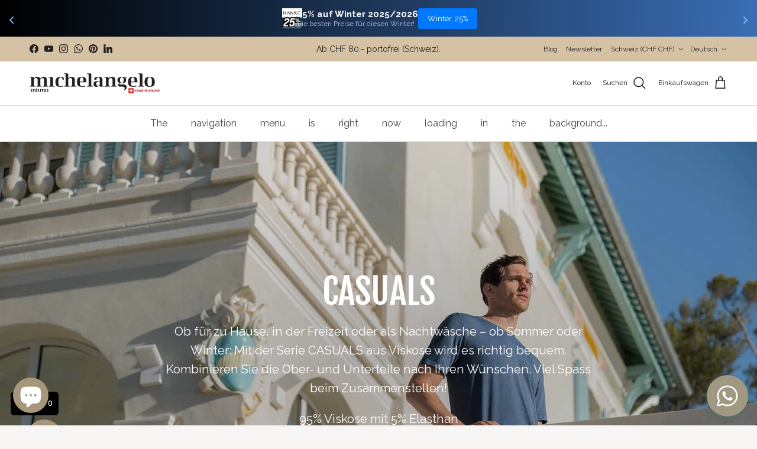

--- FILE ---
content_type: text/html; charset=UTF-8
request_url: https://www.stilyoapps.com/reconvert/reconvert_script_tags.php?shop=michalangelo.myshopify.com&store_client_id=MDAyMTJiNDNhM2ZmZjk4NzQxMjU2MDlmNWQ4NzY5NzguMzJjZmJlNjFmZDQzODg0NDIwMTU4MmYwYmZkMzA4NjE%3D
body_size: -2
content:
{"result":"success","security_token":"$2y$10$d9cpke9n4POvVWFHFqfDEuALWwp7H1maOHQEA7yF1KItuq6gv2VUO"}

--- FILE ---
content_type: text/css
request_url: https://michelangelo.ch/cdn/shop/t/27/assets/swatches.css?v=79997929294115694691767782330
body_size: 747
content:
@charset "UTF-8";[data-swatch=champagner]{--swatch-background-color: #FDF8EA}[data-swatch=schwarz]{--swatch-background-color:#000000}[data-swatch=schwarz-weiss]{--swatch-background-image: linear-gradient(to right, #000000, #000000 50%, #ffffff 50%, #ffffff) }[data-swatch=black]{--swatch-background-color:#000000}[data-swatch=weiss],[data-swatch=white]{--swatch-background-color:#ffffff}[data-swatch="weiss-dunkelblau gestreift"]{--swatch-background-image: linear-gradient(to right, #ffffff, #ffffff 50%, #1a386b 50%, #1a386b) }[data-swatch=weiss-rosa]{--swatch-background-image: linear-gradient(to right, #ffffff, #ffffff 50%, #bea2a5 50%, #bea2a5) }[data-swatch=weiss-rot],[data-swatch=white-red]{--swatch-background-image: linear-gradient(to right, #FFFFFF, #FFFFFF 50%, #ca3644 50%, #ca3644) }[data-swatch=weiss-beige],[data-swatch=white-beige],[data-swatch=blanc-beige],[data-swatch=bianco-beige],[data-swatch=\767d\8272-\7c73\8272]{--swatch-background-image: linear-gradient(to right, #ffffff, #ffffff 50%, #dab294 50%, #dab294) }[data-swatch=hellgrau],[data-swatch="light grey"]{--swatch-background-color:#c0c0c0}[data-swatch=grau],[data-swatch=grey]{--swatch-background-color:#808080}[data-swatch=silber],[data-swatch=silver]{--swatch-background-color:#C0C0C0}[data-swatch=graublau],[data-swatch=grey-blue]{--swatch-background-color:#778CA1}[data-swatch=grau-schwarz],[data-swatch=gray-black],[data-swatch=gris-noir],[data-swatch=grigio-nero],[data-swatch=\7070\9ed1\8272]{--swatch-background-image: linear-gradient(to right, #ababa9, #ababa9 50%, #000000 50%, #000000) }[data-swatch=grau-weiss],[data-swatch=gray-white],[data-swatch=gris-blanc],[data-swatch=grigio-bianco],[data-swatch=\7070\767d\8272]{--swatch-background-image: linear-gradient(to right, #ababa9, #ababa9 50%, #ffffff 50%, #ffffff) }[data-swatch=anthrazit]{--swatch-background-color:#293133}[data-swatch=hellbeige],[data-swatch="light beige"]{--swatch-background-color:#f6f0e5}[data-swatch=beige]{--swatch-background-color:#dab294}[data-swatch=beige-schwarz],[data-swatch=beige-black]{--swatch-background-image: linear-gradient(to right, #dab294, #dab294 50%, #000000 50%, #000000) }[data-swatch=champagner]{--swatch-background-color:#dec19e}[data-swatch=hellrosa],[data-swatch="light rose"]{--swatch-background-color:#d9c1be}[data-swatch=rosa],[data-swatch=rose]{--swatch-background-color:#bea2a5}[data-swatch=hautfarben],[data-swatch="skin color"]{--swatch-background-color:#efe4d8}[data-swatch=lila]{--swatch-background-color:#C8A2C8}[data-swatch=lila-gestreift]{--swatch-background-image: linear-gradient(to right, #894583, #894583 33.3%, #918476 33.3%, #918476 66.6%, #d2cfce 66.6%, #d2cfce) }[data-swatch=purple]{--swatch-background-color:#C8A2C8}[data-swatch=gelb],[data-swatch=yellow]{--swatch-background-color:#FFFF00}[data-swatch=hellgelb]{--swatch-background-color:#fbf6d5}[data-swatch=gelb-hellblau],[data-swatch="yellow-light blue"],[data-swatch="jaune-bleu clair"],[data-swatch=\9ec4\8272-\6d45\84dd\8272]{--swatch-background-image: linear-gradient(to right, #FFFF00, #FFFF00 50%, #8fabdc 50%, #8fabdc) }[data-swatch=pfirsich],[data-swatch=peach]{--swatch-background-color:#FFDAB9}[data-swatch=hellorange]{--swatch-background-color:#ff9c1c}[data-swatch=orange]{--swatch-background-color:#ffa500}[data-swatch=rot],[data-swatch=red]{--swatch-background-color:#ca3644}[data-swatch=rot-grau],[data-swatch=red-grey]{--swatch-background-image: linear-gradient(to right, #ca3644, #ca3644 50%, #ababa9 50%, #ababa9) }[data-swatch=bordeaux]{--swatch-background-color:#53292a}[data-swatch=pink]{--swatch-background-color:#ffc0cb}[data-swatch=dunkelrot],[data-swatch="dark red"]{--swatch-background-color:#822d3a}[data-swatch=gr\fcn],[data-swatch=green]{--swatch-background-color:#008000}[data-swatch=dunkelgr\fcn],[data-swatch="dark green"]{--swatch-background-color:#008800}[data-swatch=hellgr\fcn]{--swatch-background-color:#93e583}[data-swatch=gr\fcngrau],[data-swatch="green grey"]{--swatch-background-color:#71726d}[data-swatch=gr\fcn-schwarz]{--swatch-background-image: linear-gradient(to right, #008000, #008000 50%, #000000 50%, #000000) }[data-swatch=olivegr\fcn-weiss],[data-swatch="olive green-white"],[data-swatch="olive vert-blanc"],[data-swatch="verde oliva-bianco"],[data-swatch=\6a44\6984\7eff-\767d\8272]{--swatch-background-image: linear-gradient(to right, #808000, #808000 50%, #FFFFFF 50%, #FFFFFF) }[data-swatch=olive]{--swatch-background-color:#808000}[data-swatch=hellblau],[data-swatch="light blue"]{--swatch-background-color:#8fabdc}[data-swatch=hellblau-rosa],[data-swatch="bleu clair-rose"],[data-swatch="light blue-pink"],[data-swatch=\6d45\84dd\8272-\7c89\7ea2\8272]{--swatch-background-image: linear-gradient(to right, #8fabdc, #8fabdc 50%, #bea2a5 50%, #bea2a5) }[data-swatch=hellblau-dunkelblau]{--swatch-background-image: linear-gradient(to right, #8fabdc, #8fabdc 50%, #233d68 50%, #233d68) }[data-swatch=hellblau-olive],[data-swatch="light blue-olive"]{--swatch-background-image: linear-gradient(to right, #8fabdc, #8fabdc 50%, #808000 50%, #808000) }[data-swatch=blau],[data-swatch=blue]{--swatch-background-color:#0000FF}[data-swatch=blaugr\fcn]{--swatch-background-color:#7b8d92}[data-swatch=blau-schwarz]{--swatch-background-image: linear-gradient(to right, #284983, #284983 50%, #000000 50%, #000000) }[data-swatch=dunkelblau]{--swatch-background-color:#233d68}[data-swatch=dunkelblau-dunkelgr\fcn]{--swatch-background-image: linear-gradient(to right, #233d68, #233d68 50%, #008800 50%, #008800) }[data-swatch=dunkelblau-braun]{--swatch-background-image: linear-gradient(to right, #233d68, #233d68 50%, #5b3a29 50%, #5b3a29) }[data-swatch="dark blue"]{--swatch-background-color:#233d68}[data-swatch=t\fcrkis],[data-swatch=turquoise]{--swatch-background-color:#40E0D0}[data-swatch=t\fcrkisblau],[data-swatch="turquoise blue"],[data-swatch="bleu turquoise"],[data-swatch="blu turchese"],[data-swatch=\9752\7eff\8272]{--swatch-background-color:#3f888f}[data-swatch=t\fcrkis-rot]{--swatch-background-image: linear-gradient(to right, #40E0D0, #40E0D0 50%, #F00 50%, #F00) }[data-swatch=violette]{--swatch-background-color:#8F00FF}[data-swatch="blau-rot gemustert"],[data-swatch="patterned blue and red"],[data-swatch=azzurro-rosa]{--swatch-background-image: linear-gradient(to right, #2335ba, #2335ba 50%, #b01e1e 50%, #b01e1e) }[data-swatch=blau-gelb],[data-swatch=blue-yellow],[data-swatch=giallo-azzurro]{--swatch-background-image: linear-gradient(to right, #0000FF, #0000FF 50%, #FFFF00 50%, #FFFF00) }[data-swatch=blau-beige]{--swatch-background-image: linear-gradient(to right, #0000FF, #0000FF 50%, #dab294 50%, #dab294) }[data-swatch=blau-rot-gelb],[data-swatch=blue-red-yellow]{--swatch-background-image: linear-gradient(to right, #0000FF, #0000FF 33.3%, #F00 33.3%, #F00 66.6%, #FFFF00 66.6%, #FFFF00) }[data-swatch=blau-rot-orange],[data-swatch=blue-red-orange]{--swatch-background-image: linear-gradient(to right, #0000FF, #0000FF 33.3%, #F00 33.3%, #F00 66.6%, #ffa500 66.6%, #ffa500) }[data-swatch=blau-rot-weiss]{--swatch-background-image: linear-gradient(to right, #0000FF, #0000FF 33.3%, #F00 33.3%, #F00 66.6%, #FFF 66.6%, #FFF) }[data-swatch=blau-t\fcrkis-rot],[data-swatch=blue-turquoise-red]{--swatch-background-image: linear-gradient(to right, #0000FF, #0000FF 33.3%, #40E0D0 33.3%, #40E0D0 66.6%, #F00 66.6%, #F00) }[data-swatch=blau-weiss-rot],[data-swatch=blue-white-red]{--swatch-background-image: linear-gradient(to right, #0000FF, #0000FF 33.3%, #FFF 33.3%, #FFF 66.6%, #FF0000 66.6%, #FF0000) }[data-swatch=blau-weiss],[data-swatch=blue-white]{--swatch-background-image: linear-gradient(to right, #0000FF, #0000FF 50%, #FFF 50%, #FFF) }[data-swatch=blau-weiss-orange],[data-swatch=blue-white-orange]{--swatch-background-image: linear-gradient(to right, #0000FF, #0000FF 33.3%, #FFF 33.3%, #FFF 66.6%, #ffa500 66.6%, #ffa500) }[data-swatch=blau-weiss-gelb],[data-swatch=blue-white-yellow]{--swatch-background-image: linear-gradient(to right, #FFF, #FFF 33.3%, #0000FF 33.3%, #0000FF 66.6%, #FFFF00 66.6%, #FFFF00) }[data-swatch=blau-weiss-grau],[data-swatch=blue-white-grey]{--swatch-background-image: linear-gradient(to right, #FFF, #FFF 33.3%, #0000FF 33.3%, #0000FF 66.6%, #808080 66.6%, #808080) }[data-swatch="light blue-pink-green"]{--swatch-background-image: linear-gradient(to right, #a7c5e7, #a7c5e7 33.3%, #e0bfc2 33.3%, #e0bfc2 66.6%, #779c88 66.6%, #779c88) }[data-swatch=gold]{--swatch-background-color:#ffd700}[data-swatch=braun],[data-swatch=brown]{--swatch-background-color:#5b3a29}[data-swatch=hellbraun]{--swatch-background-color:#d39e83}
/*# sourceMappingURL=/cdn/shop/t/27/assets/swatches.css.map?v=79997929294115694691767782330 */


--- FILE ---
content_type: text/javascript
request_url: https://static.growave.io/growave-build/586.08587b84.js
body_size: 8223
content:
"use strict";(gwWebpackGlobal.webpackChunkstorefront_spa=gwWebpackGlobal.webpackChunkstorefront_spa||[]).push([[586],{32335:(e,t,r)=>{r.d(t,{A:()=>l});var s=r(98088),n=r(73843),o=r(5662);function i(e){let t;const r=e[3].default,n=(0,s.Of3)(r,e,e[2],null);return{c(){n&&n.c()},m(e,r){n&&n.m(e,r),t=!0},p(e,[o]){n&&n.p&&(!t||4&o)&&(0,s.nkG)(n,r,e,e[2],t?(0,s.sWk)(r,e[2],o,null):(0,s.i32)(e[2]),null)},i(e){t||((0,s.c7F)(n,e),t=!0)},o(e){(0,s.Tn8)(n,e),t=!1},d(e){n&&n.d(e)}}}function a(e,t,r){let{$$slots:s={},$$scope:i}=t;const a=(0,o.ur)();let{listenKeydown:c=!0}=t,{listenKeyup:l=!0}=t;(0,o.Rc)((()=>(c&&document.addEventListener("keydown",u),l&&document.addEventListener("keyup",d),()=>{c&&document.removeEventListener("keydown",u),l&&document.removeEventListener("keyup",d)})));const u=e=>{switch(e.keyCode){case n.B3:a("keydownArrowRight");break;case n.ib:a("keydownArrowLeft");break;case n.IO:a("keydownEsc");break;case n.Fu:a("keydownSpace")}},d=e=>{switch(e.keyCode){case n.B3:a("keyupArrowRight");break;case n.ib:a("keyupArrowLeft");break;case n.IO:a("keyupEsc");break;case n.Fu:a("keyupSpace")}};return e.$$set=e=>{"listenKeydown"in e&&r(0,c=e.listenKeydown),"listenKeyup"in e&&r(1,l=e.listenKeyup),"$$scope"in e&&r(2,i=e.$$scope)},[c,l,i,s]}class c extends s.r7T{constructor(e){super(),(0,s.TsN)(this,e,a,i,s.jXN,{listenKeydown:0,listenKeyup:1})}}const l=c},96996:(e,t,r)=>{r.d(t,{A:()=>h});var s=r(98088),n=r(57460),o=r(49426),i=r(49510),a=r(63720),c=r(81160),l=r(93e3);function u(e){let t,r;return{c(){t=new s.OKD(!1),r=(0,s.Iex)(),t.a=r},m(n,o){t.m(e[0],n,o),(0,s.Yry)(n,r,o)},p(e,[r]){1&r&&t.p(e[0])},i:s.lQ1,o:s.lQ1,d(e){e&&(0,s.YoD)(r),e&&t.d()}}}function d(e,t,r){let u;const d=l.kL.resolve(n.N);let{with_currency:p=!1}=t,{amount:h}=t;const f=new o.t(p),g=new o.t(h),v=d.exports.currencyProvider,y=d.exports.moneyExchanger,w=d.exports.moneyFormatter,T=d.exports.htmlSanitizer;let m=(0,i.z)([v.selectCurrency(),g]).pipe((0,a.n)((([e,t])=>(0,i.z)([y.exchange(t,e),f]))),(0,c.T)((([e,t])=>t?w.format_with_currency(e):w.format(e)))),R=T.sanitize$(m);return(0,s.j0C)(e,R,(e=>r(0,u=e))),e.$$set=e=>{"with_currency"in e&&r(2,p=e.with_currency),"amount"in e&&r(3,h=e.amount)},e.$$.update=()=>{12&e.$$.dirty&&(f.next(p),g.next(h))},[u,R,p,h]}class p extends s.r7T{constructor(e){super(),(0,s.TsN)(this,e,d,u,s.jXN,{with_currency:2,amount:3})}}const h=p},85418:(e,t,r)=>{r.d(t,{A:()=>w});var s=r(98088),n=r(20679),o=r.n(n),i=r(5662);function a(e){(0,s.kZQ)(e,"svelte-1arhnq9",".gw-slider.svelte-1arhnq9{width:100%;height:100%}.gw-slider__slides.svelte-1arhnq9{position:relative;width:100%;height:100%;overflow:hidden;container-type:inline-size}.gw-slider__track.svelte-1arhnq9{height:100%;display:flex;gap:var(--gap, 16px)}.gw-slider__track.svelte-1arhnq9>*{flex:0 0\n            calc(\n                (100% - (var(--gap, 16px) * (var(--per-page) - 1))) /\n                    var(--per-page)\n            )}.gw-slider__slides--autoHeight.svelte-1arhnq9{height:0;transition:height 0.2s ease-in-out}")}const c=e=>({}),l=e=>({}),u=e=>({hasPrev:32&e,hasNext:64&e}),d=e=>({hasPrev:e[5],hasNext:e[6]}),p=e=>({}),h=e=>({});function f(e){let t;const r=e[15].arrows,n=(0,s.Of3)(r,e,e[14],d);return{c(){n&&n.c()},m(e,r){n&&n.m(e,r),t=!0},p(e,o){n&&n.p&&(!t||16480&o)&&(0,s.nkG)(n,r,e,e[14],t?(0,s.sWk)(r,e[14],o,u):(0,s.i32)(e[14]),d)},i(e){t||((0,s.c7F)(n,e),t=!0)},o(e){(0,s.Tn8)(n,e),t=!1},d(e){n&&n.d(e)}}}function g(e){let t,r,n,i,a,u,d,g,v,y,w;const T=e[15].slides,m=(0,s.Of3)(T,e,e[14],h);let R=e[3]&&f(e);const S=e[15].dots,_=(0,s.Of3)(S,e,e[14],l);return{c(){t=(0,s.ND4)("div"),r=(0,s.ND4)("div"),n=(0,s.ND4)("div"),m&&m.c(),i=(0,s.xem)(),R&&R.c(),u=(0,s.xem)(),_&&_.c(),(0,s.CFu)(n,"class","gw-slider__track svelte-1arhnq9"),(0,s.CFu)(r,"class","gw-slider__slides svelte-1arhnq9"),(0,s.goL)(r,"gw-slider__slides--autoHeight",e[2]),(0,s.CFu)(t,"class",d="gw-slider "+e[0]+" svelte-1arhnq9"),(0,s.CFu)(t,"style",g=`--per-page: ${e[1]}; --gap: ${e[4]}px;`)},m(c,l){(0,s.Yry)(c,t,l),(0,s.BCw)(t,r),(0,s.BCw)(r,n),m&&m.m(n,null),(0,s.BCw)(r,i),R&&R.m(r,null),(0,s.BCw)(t,u),_&&_.m(t,null),v=!0,y||(w=[(0,s.hGc)(a=o().call(null,r,e[7])),(0,s.KTR)(r,"emblaInit",e[8])],y=!0)},p(e,[n]){m&&m.p&&(!v||16384&n)&&(0,s.nkG)(m,T,e,e[14],v?(0,s.sWk)(T,e[14],n,p):(0,s.i32)(e[14]),h),e[3]?R?(R.p(e,n),8&n&&(0,s.c7F)(R,1)):(R=f(e),R.c(),(0,s.c7F)(R,1),R.m(r,null)):R&&((0,s.V44)(),(0,s.Tn8)(R,1,1,(()=>{R=null})),(0,s.GYV)()),a&&(0,s.Qk1)(a.update)&&128&n&&a.update.call(null,e[7]),(!v||4&n)&&(0,s.goL)(r,"gw-slider__slides--autoHeight",e[2]),_&&_.p&&(!v||16384&n)&&(0,s.nkG)(_,S,e,e[14],v?(0,s.sWk)(S,e[14],n,c):(0,s.i32)(e[14]),l),(!v||1&n&&d!==(d="gw-slider "+e[0]+" svelte-1arhnq9"))&&(0,s.CFu)(t,"class",d),(!v||18&n&&g!==(g=`--per-page: ${e[1]}; --gap: ${e[4]}px;`))&&(0,s.CFu)(t,"style",g)},i(e){v||((0,s.c7F)(m,e),(0,s.c7F)(R),(0,s.c7F)(_,e),v=!0)},o(e){(0,s.Tn8)(m,e),(0,s.Tn8)(R),(0,s.Tn8)(_,e),v=!1},d(e){e&&(0,s.YoD)(t),m&&m.d(e),R&&R.d(),_&&_.d(e),y=!1,(0,s.oOW)(w)}}}function v(e,t,r){let s,n,{$$slots:o={},$$scope:a}=t,{class:c=""}=t,{perPage:l=5}=t,{loop:u=!1}=t,{duration:d=40}=t,{autoHeight:p=!1}=t,{controls:h=!0}=t,{gap:f=16}=t,{draggable:g=!0}=t,{setApi:v}=t,y=!1,w=!1,T=null;const m=(0,i.ur)();function R(){T&&(r(5,y=T.canScrollPrev()),r(6,w=T.canScrollNext()))}function S(){T?.scrollNext()}function _(){T?.scrollPrev()}function L(e){T?.scrollTo(e)}function b(){return T?.canScrollNext()||!1}function I(){return T?.canScrollPrev()||!1}function O(){return T?.selectedScrollSnap()||0}function E(){if(T)try{const e=T.selectedScrollSnap();T.reInit(s),T.scrollTo(e,!0),R()}catch(e){console.error("Error reinitializing Embla:",e)}}return(0,i.sA)((()=>{v?.(null),T?.destroy()})),(0,i.Rc)((()=>{v?.({scrollNext:S,scrollPrev:_,scrollTo:L,canScrollNext:b,canScrollPrev:I,selectedScrollSnap:O,reInit:E})})),e.$$set=e=>{"class"in e&&r(0,c=e.class),"perPage"in e&&r(1,l=e.perPage),"loop"in e&&r(9,u=e.loop),"duration"in e&&r(10,d=e.duration),"autoHeight"in e&&r(2,p=e.autoHeight),"controls"in e&&r(3,h=e.controls),"gap"in e&&r(4,f=e.gap),"draggable"in e&&r(11,g=e.draggable),"setApi"in e&&r(12,v=e.setApi),"$$scope"in e&&r(14,a=e.$$scope)},e.$$.update=()=>{3586&e.$$.dirty&&r(13,s={loop:u,duration:Math.max(0,d),dragFree:!1,watchDrag:g,align:"start",slidesToScroll:l}),8192&e.$$.dirty&&r(7,n={options:s,plugins:[]}),8192&e.$$.dirty&&E()},[c,l,p,h,f,y,w,n,function(e){T=e.detail,T&&(T&&(T.on("reInit",R),T.on("select",(()=>{R(),m("select")})),T.on("slidesChanged",(()=>{R(),m("slidesChanged")}))),R(),m("ready"))},u,d,g,v,s,a,o]}class y extends s.r7T{constructor(e){super(),(0,s.TsN)(this,e,v,g,s.jXN,{class:0,perPage:1,loop:9,duration:10,autoHeight:2,controls:3,gap:4,draggable:11,setApi:12},a)}}const w=y},75973:(e,t,r)=>{r.d(t,{CT:()=>m,Cf:()=>d,Cl:()=>a,Eh:()=>n,F6:()=>f,GP:()=>R,GT:()=>v,I2:()=>p,Kz:()=>T,N8:()=>o.N,Sg:()=>c,Wn:()=>s,e1:()=>y,m6:()=>w,mL:()=>h,o4:()=>S,qf:()=>l,y8:()=>i,yD:()=>u});var s,n,o=r(86747);!function(e){e.RADIOBUTTON="radiobutton",e.CHECKBOX="checkbox",e.TEXTFIELD="textfield",e.SELECTBOX="selectbox",e.RATING="rating",e.FIT="fit"}(s||(s={})),function(e){e.SINGLE_VALUE="singleValue",e.MULTI_VALUE="multiValue",e.RANGE="range",e.CENTERED_RANGE="centeredRange",e.TEXTFIELD="textField",e.DATE="date",e.LOCATION="location"}(n||(n={}));const i="gw-rv-product-review-form",a="review_drawer_form_id",c="gw-qa-form";var l,u;!function(e){e.SITE_REVIEW="site_review",e.PRODUCT_REVIEW="product_review"}(l||(l={})),function(e){e.LISTING_LAYOUT="LL",e.GRID_LAYOUT="GL"}(u||(u={}));const d="scrollReviewsTab",p="scrollQuestionsTab",h="scrollCustomTab";var f,g,v,y,w,T,m;!function(e){e.FULL_NAME="fullName",e.SHORTEN_LAST_NAME="shortenLastName",e.SHORTEN_FULL_NAME="shortenFullName",e.ANONYMOUS="anonymous",e.CUSTOMER_CHOICE="customerChoice"}(f||(f={})),function(e){e.PRODUCT="product",e.SITE="site"}(g||(g={})),function(e){e.SHOW="show",e.HIDE="hide"}(v||(v={})),function(e){e.SHOW_TEXT_AND_STARS="showTextAndStars",e.SHOW_STARS_ONLY="showStarsOnly",e.SHOW_TEXT_STARS_AND_QUESTION="showTextStarsAndQuestion"}(y||(y={})),function(e){e.PUBLIC="public",e.PRIVATE="private"}(w||(w={})),function(e){e.PRODUCT="product_images",e.REVIEWS="reviews_images"}(T||(T={})),function(e){e.MOST_RELEVANT="mostRelevant",e.MOST_RECENT="mostRecent",e.HIGHEST_RATING="highestRating",e.LOWEST_RATING="lowestRating",e.WITH_PHOTOS="withPhotos",e.MOST_HELPFUL="mostHelpful"}(m||(m={}));const R={ONLY_WITH_PHOTOS:"onlyWithPhotos",ONLY_PINNED_REVIEWS:"onlyPinnedReviews",ONLY_SHOP_REVIEWS:"onlyShopReviews",ONLY_PRODUCT_REVIEWS:"onlyProductReviews"},S={white:"#ffffff",black:"#1a1a1a"}},86747:(e,t,r)=>{var s;r.d(t,{N:()=>n,w:()=>s}),function(e){e.default="default",e.starBold="starBold",e.star="star",e.stars="stars",e.fire="fire",e.crown="crown",e.coffee="coffee",e.paint="paint",e.diamond="diamond",e.pets="pets",e.leaf="leaf",e.bag="bag",e.cup="cup",e.plus="plus",e.plant="plant",e.bell="bell",e.loudspeaker="loudspeaker",e.teddy="teddy",e.tShirt="tShirt",e.medal="medal",e.heart="heart",e.trophy="trophy",e.gift="gift",e.flash="flash",e.capsule="capsule",e.music="music"}(s||(s={}));const n=Object.values(s)},53817:(e,t,r)=>{r.d(t,{A:()=>l});var s=r(8596),n=r(93e3),o=r(64626),i=function(e,t,r,s){var n,o=arguments.length,i=o<3?t:null===s?s=Object.getOwnPropertyDescriptor(t,r):s;if("object"==typeof Reflect&&"function"==typeof Reflect.decorate)i=Reflect.decorate(e,t,r,s);else for(var a=e.length-1;a>=0;a--)(n=e[a])&&(i=(o<3?n(i):o>3?n(t,r,i):n(t,r))||i);return o>3&&i&&Object.defineProperty(t,r,i),i},a=function(e,t){if("object"==typeof Reflect&&"function"==typeof Reflect.metadata)return Reflect.metadata(e,t)};let c=class extends s.XK{constructor(e){super(e),this.store=e,this.isLocaleSupported$=this.select((e=>e.isLocaleSupported)),this.checkLocaleStatus$=this.select((e=>e.checkLocaleStatus)),this.translations$=this.select((e=>e.translations)),this.pendingIds$=this.select((e=>e.pendingIds)),this.status$=this.select((e=>e.status)),this.error$=this.selectError()}};c=i([(0,n.Gr)(),a("design:paramtypes",[o.A])],c);const l=c},79027:(e,t,r)=>{r.d(t,{A:()=>y});var s=r(30109),n=r(35866),o=r(93e3),i=r(21253),a=r(75973),c=r(16998),l=r(2150);const u=(0,l.vP)([a.o4.white,a.o4.black]),d=(0,l.Ik)({reviewsThemeSettings:(0,l.Ik)({primaryColor:(0,l.Yj)(),secondaryColor:(0,l.Yj)()}),reviewsIconSettings:(0,l.Ik)({iconType:(0,l.vP)(a.N8),starColor:(0,l.Yj)()}),reviewsWidgetsSettings:(0,l.Ik)({buttonsColor:(0,l.KC)([(0,l.eu)("primaryColor"),(0,l.eu)("secondaryColor")]),fontColor:u,reviewsWidgetLayout:(0,l.KC)([(0,l.eu)(a.yD.LISTING_LAYOUT),(0,l.eu)(a.yD.GRID_LAYOUT)])}),reviewsDrawerSettings:(0,l.Ik)({device:(0,l.vP)([c.w.allDevices,c.w.desktopOnly,c.w.hide]),drawerPosition:(0,l.vP)(Object.values(i.q)),launcherBackgroundColor:(0,l.KC)([(0,l.eu)("primaryColor"),(0,l.eu)("secondaryColor")]),launcherFontColor:(0,l.Yj)(),launcherIconBackgroundColor:(0,l.Yj)()}),productAvgRatingWidgetSettings:(0,l.Ik)({widgetVisibility:(0,l.KC)([(0,l.eu)(a.GT.SHOW),(0,l.eu)(a.GT.HIDE)]),widgetDisplayStyle:(0,l.KC)([(0,l.eu)(a.e1.SHOW_TEXT_AND_STARS),(0,l.eu)(a.e1.SHOW_STARS_ONLY),(0,l.eu)(a.e1.SHOW_TEXT_STARS_AND_QUESTION)]),showStarsDistributionOnHover:(0,l.zM)()})}),p=(0,l.KC)([(0,l.eu)(a.CT.MOST_RELEVANT),(0,l.eu)(a.CT.MOST_RECENT),(0,l.eu)(a.CT.HIGHEST_RATING),(0,l.eu)(a.CT.LOWEST_RATING),(0,l.eu)(a.CT.WITH_PHOTOS),(0,l.eu)(a.CT.MOST_HELPFUL)]),h=(0,l.Ik)({canUseTranslation:(0,l.zM)(),isProductReviewsWidgetEnabled:(0,l.zM)(),isReviewTitleEnabled:(0,l.zM)(),isReviewTitleRequired:(0,l.zM)(),customerDisplayNamePolicy:(0,l.KC)([(0,l.eu)(a.F6.FULL_NAME),(0,l.eu)(a.F6.SHORTEN_FULL_NAME),(0,l.eu)(a.F6.SHORTEN_LAST_NAME),(0,l.eu)(a.F6.ANONYMOUS),(0,l.eu)(a.F6.CUSTOMER_CHOICE)]),isVideoReviewsEnabled:(0,l.P_)((0,l.zM)(),!1),isReviewsVotingEnabled:(0,l.zM)(),isReviewsPinningEnabled:(0,l.zM)(),isReviewsTranslationEnabled:(0,l.zM)(),defaultSortingOption:p,isReviewEditingEnabled:(0,l.zM)(),isProductReviewsSummaryEnabled:(0,l.P_)((0,l.zM)(),!0),isVerifiedBuyerLabelEnabled:(0,l.zM)(),isVerifiedBuyerByMerchantLabelEnabled:(0,l.zM)(),isImportedLabelEnabled:(0,l.zM)(),isIncentivizedLabelEnabled:(0,l.zM)(),isReviewsIncentivizedLabelEnabled:(0,l.P_)((0,l.zM)(),!1),isReviewsMediaEnabled:(0,l.P_)((0,l.zM)(),!0),isUniteReviewsOriginProductEnabled:(0,l.P_)((0,l.zM)(),!1)});var f=function(e,t,r,s){var n,o=arguments.length,i=o<3?t:null===s?s=Object.getOwnPropertyDescriptor(t,r):s;if("object"==typeof Reflect&&"function"==typeof Reflect.decorate)i=Reflect.decorate(e,t,r,s);else for(var a=e.length-1;a>=0;a--)(n=e[a])&&(i=(o<3?n(i):o>3?n(t,r,i):n(t,r))||i);return o>3&&i&&Object.defineProperty(t,r,i),i},g=function(e,t){if("object"==typeof Reflect&&"function"==typeof Reflect.metadata)return Reflect.metadata(e,t)};let v=class{constructor(e){this.storefrontValuesModule=e}selectReviewsSettings(){return this.storefrontValuesModule.exports.storefrontValuesManager.selectValue({namespace:s.vz.REVIEWS_CRITICAL,key:s.Bc.REVIEWS_SETTINGS,schema:h})}selectReviewsBrandingOptions(){return this.storefrontValuesModule.exports.storefrontValuesManager.selectValue({namespace:s.vz.REVIEWS_CRITICAL,key:s.Bc.REVIEWS_BRANDING,schema:d})}};v=f([(0,o.Gr)(),g("design:paramtypes",[n.R])],v);const y=v},86344:(e,t,r)=>{r.d(t,{A:()=>T});var s=r(14938),n=r(2150);(0,n.Ik)({locale:(0,n.Yj)()});const o=(0,n.Ik)({locale:(0,n.Yj)(),supported:(0,n.zM)()}),i=((0,n.Ik)({reviewId:(0,n.ai)(),targetLanguage:(0,n.Yj)()}),(0,n.Ik)({reviewId:(0,n.ai)(),targetLanguage:(0,n.Yj)(),body:(0,n.Yj)(),title:(0,n.me)((0,n.Yj)()),reply:(0,n.me)((0,n.Yj)())}));var a=r(8596),c=r(57736),l=r(81160),u=r(66847),d=r(59099),p=r(93e3),h=r(64626),f=r(36705),g=function(e,t,r,s){var n,o=arguments.length,i=o<3?t:null===s?s=Object.getOwnPropertyDescriptor(t,r):s;if("object"==typeof Reflect&&"function"==typeof Reflect.decorate)i=Reflect.decorate(e,t,r,s);else for(var a=e.length-1;a>=0;a--)(n=e[a])&&(i=(o<3?n(i):o>3?n(t,r,i):n(t,r))||i);return o>3&&i&&Object.defineProperty(t,r,i),i},v=function(e,t){if("object"==typeof Reflect&&"function"==typeof Reflect.metadata)return Reflect.metadata(e,t)},y=function(e,t){return function(r,s){t(r,s,e)}};let w=class{constructor(e,t,r){this.reviewsTranslationsStore=e,this.reviewsTranslationAuthApiClient=t,this.logger=r}seeTranslation({reviewId:e,targetLanguage:t}){return this.reviewsTranslationsStore.setStatus(s.X.LOADING),this.reviewsTranslationsStore.update((t=>({...t,pendingIds:[...t.pendingIds,e]}))),this.reviewsTranslationAuthApiClient.post({url:"/translate/review",body:JSON.stringify({reviewId:e,targetLanguage:t}),responseType:"json",contentType:c.F$}).pipe((0,l.T)((e=>(0,n.vt)(e.body,i))),(0,u.W)((e=>{throw this.logger.debug("ReviewsTranslationsService.seeTranslation is errored"),(0,a.hO)((()=>{this.reviewsTranslationsStore.setError(e),this.reviewsTranslationsStore.setStatus(s.X.ERROR)})),e})),(0,d.M)((t=>{this.logger.debug("ReviewsTranslationsService.seeTranslation is ready"),(0,a.hO)((()=>{this.reviewsTranslationsStore.update((r=>{const s=r.translations.findIndex((e=>e.reviewId===t.reviewId));if(-1!==s){const n=[...r.translations];return n[s]=t,{...r,translations:n,pendingIds:r.pendingIds.filter((t=>t!==e))}}return{...r,translations:[...r.translations,t],pendingIds:r.pendingIds.filter((t=>t!==e))}})),this.reviewsTranslationsStore.setStatus(s.X.READY)}))})))}checkIfLocaleSupported(e){return this.logger.debug("ReviewsTranslationsService.checkLocaleTranslateReview is started"),this.reviewsTranslationsStore.update((e=>({...e,checkLocaleStatus:s.X.LOADING}))),this.reviewsTranslationAuthApiClient.post({url:"/locales/checkLocale",body:JSON.stringify(e),responseType:"json",contentType:c.F$}).pipe((0,l.T)((e=>(0,n.vt)(e.body,o))),(0,u.W)((e=>{throw this.logger.debug("ReviewsTranslationsService.checkLocaleTranslateReview is errored",e),this.reviewsTranslationsStore.update((e=>({...e,checkLocaleStatus:s.X.ERROR}))),e})),(0,d.M)((e=>{this.logger.debug("ReviewsTranslationsService.checkLocaleTranslateReview is ready"),(0,a.hO)((()=>{this.reviewsTranslationsStore.update((t=>({...t,isLocaleSupported:e.supported}))),this.reviewsTranslationsStore.setCheckLocaleStatus(s.X.READY)}))})))}};w=g([(0,p.Gr)(),y(1,(0,p.WQ)(f.GS)),y(2,(0,p.WQ)(f.Hr)),v("design:paramtypes",[h.A,Object,Object])],w);const T=w},64626:(e,t,r)=>{r.d(t,{A:()=>l});var s=r(14938),n=r(8596),o=r(93e3),i=function(e,t,r,s){var n,o=arguments.length,i=o<3?t:null===s?s=Object.getOwnPropertyDescriptor(t,r):s;if("object"==typeof Reflect&&"function"==typeof Reflect.decorate)i=Reflect.decorate(e,t,r,s);else for(var a=e.length-1;a>=0;a--)(n=e[a])&&(i=(o<3?n(i):o>3?n(t,r,i):n(t,r))||i);return o>3&&i&&Object.defineProperty(t,r,i),i},a=function(e,t){if("object"==typeof Reflect&&"function"==typeof Reflect.metadata)return Reflect.metadata(e,t)};let c=class extends n.D_{constructor(){super({translations:[],pendingIds:[],status:s.X.VIRGIN,isLocaleSupported:!1,checkLocaleStatus:s.X.VIRGIN})}setStatus(e){this.update((()=>({status:e})))}getStatus(){return this.getValue().status}setCheckLocaleStatus(e){this.update((()=>({checkLocaleStatus:e})))}getCheckLocaleStatus(){return this.getValue().checkLocaleStatus}};c=i([(0,o.Gr)(),(0,n.g7)({name:"ReviewsTranslationsStore"}),a("design:paramtypes",[])],c);const l=c},27510:(e,t,r)=>{r.d(t,{A:()=>c});var s=r(8596),n=r(93e3),o=function(e,t,r,s){var n,o=arguments.length,i=o<3?t:null===s?s=Object.getOwnPropertyDescriptor(t,r):s;if("object"==typeof Reflect&&"function"==typeof Reflect.decorate)i=Reflect.decorate(e,t,r,s);else for(var a=e.length-1;a>=0;a--)(n=e[a])&&(i=(o<3?n(i):o>3?n(t,r,i):n(t,r))||i);return o>3&&i&&Object.defineProperty(t,r,i),i},i=function(e,t){if("object"==typeof Reflect&&"function"==typeof Reflect.metadata)return Reflect.metadata(e,t)};let a=class extends s.D_{constructor(){super({})}};a=o([(0,n.Gr)(),(0,s.g7)({name:"VotesStore",idKey:"reviewId"}),i("design:paramtypes",[])],a);const c=a},16998:(e,t,r)=>{var s;r.d(t,{w:()=>s}),function(e){e.allDevices="allDevices",e.desktopOnly="desktopOnly",e.hide="hide"}(s||(s={}))},21253:(e,t,r)=>{var s;r.d(t,{e:()=>n,q:()=>s}),function(e){e.LC="LC",e.RC="RC"}(s||(s={}));const n={reviews:"REVIEWS_DRAWER_BUTTON",rewards:"REWARDS_DRAWER_BUTTON",wishlist:"WISHLIST_DRAWER_BUTTON"}},79968:(e,t,r)=>{r.d(t,{L:()=>W});var s=r(85663),n=r(19224),o=r(57736),i=r(89490),a=r(41767),c=r(72728),l=r(93e3);const u=Symbol("i18nToken"),d=(Symbol("i18nCriticalLoaderFactoryToken"),Symbol("translationsApiClientToken")),p=Symbol("translationsApiServiceToken");var h=r(14682),f=r.n(h),g=r(37968),v=r(59099),y=r(1005),w=r(81160);class T{constructor(e,t){this.logger=e,this.eventsCollector=t,this.loadersLoadingObservables=new Map,this.loaders=new Map,this.polyglot=new(f())({interpolation:{prefix:"{{",suffix:"}}"}})}registerLoader(e,t){this.loaders.set(e,t)}selectT(e,t,r){const s=this.loaders.get(e);if(!s)throw new Error(`Loader for namespace '${e}' not found'`);let n=this.loadersLoadingObservables.get(e);return n||(n=(0,g.H)(s.load()).pipe((0,v.M)((t=>{this.polyglot.extend({[e]:t})})),(0,y.u)()),this.loadersLoadingObservables.set(e,n)),n.pipe((0,w.T)((()=>this.polyglot.t(`${e}.${t}`,r))))}}var m=r(2150);const R=(0,m.Ik)({locale:(0,m.Yj)(),items:(0,m.YO)((0,m.NW)({key:(0,m.Yj)(),namespace:(0,m.Yj)(),value:(0,m.Yj)()}))});const S=class{constructor(e,t,r){this.apiClient=e,this.growaveConfiguration=t,this.logger=r}getTranslations(e,t){return this.apiClient.get({url:"/storefront-api/translations",responseType:"json",queryParams:{namespace:e,locale:t,shop:this.growaveConfiguration.myshopifyDomain}}).pipe((0,w.T)((e=>(0,m.vt)(e.body,R).items.reduce(((e,t)=>({...e,[t.key]:t.value})),{}))))}};var _=r(75505);class L{constructor(e,t,r){this.namespace=e,this.locale=t,this.translationsApiService=r}async load(){return(0,_.s)(this.translationsApiService.getTranslations(this.namespace,this.locale))}}var b=function(e,t,r,s){var n,o=arguments.length,i=o<3?t:null===s?s=Object.getOwnPropertyDescriptor(t,r):s;if("object"==typeof Reflect&&"function"==typeof Reflect.decorate)i=Reflect.decorate(e,t,r,s);else for(var a=e.length-1;a>=0;a--)(n=e[a])&&(i=(o<3?n(i):o>3?n(t,r,i):n(t,r))||i);return o>3&&i&&Object.defineProperty(t,r,i),i},I=function(e,t){if("object"==typeof Reflect&&"function"==typeof Reflect.metadata)return Reflect.metadata(e,t)};let O=class{constructor(e,t){this.localizationInfoProvider=e,this.translationsApiService=t}getLoader(e){return new L(e,this.localizationInfoProvider.getGwI18nLocale(),this.translationsApiService)}};O=b([(0,l.Gr)(),I("design:paramtypes",[Object,S])],O);const E=O;class C extends Error{constructor(e,t){super(e),this.context=t}}const k=C,A=(0,m.RZ)((()=>(0,m.g1)((0,m.Yj)(),(0,m.me)((0,m.Yj)()))));class N{constructor(e){this.id=e}async load(){const e=document.getElementById(this.id);let t;if(!e)throw new k("script tag not found",{scriptTagSelector:this.id});if(!e?.innerHTML)throw new k("empty translations script tag");try{t=JSON.parse(e.innerHTML)}catch(e){throw new k("invalid json string")}try{const e=(0,m.vt)(t,A);return Promise.resolve(e)}catch(e){throw new k("validation error",{validationError:e})}}}var P=function(e,t,r,s){var n,o=arguments.length,i=o<3?t:null===s?s=Object.getOwnPropertyDescriptor(t,r):s;if("object"==typeof Reflect&&"function"==typeof Reflect.decorate)i=Reflect.decorate(e,t,r,s);else for(var a=e.length-1;a>=0;a--)(n=e[a])&&(i=(o<3?n(i):o>3?n(t,r,i):n(t,r))||i);return o>3&&i&&Object.defineProperty(t,r,i),i},j=function(e,t){if("object"==typeof Reflect&&"function"==typeof Reflect.metadata)return Reflect.metadata(e,t)};let M=class{constructor(e,t,r){this.localizationInfoProvider=e,this.translationsApiService=t,this.isEmbeddedMode=r}getLoader(e){return this.isEmbeddedMode?new N(`${e}.${this.localizationInfoProvider.getGwI18nLocale()}`):new L(e,this.localizationInfoProvider.getGwI18nLocale(),this.translationsApiService)}};M=P([(0,l.Gr)(),j("design:paramtypes",[Object,S,Boolean])],M);const x=M;var D=function(e,t,r,s){var n,o=arguments.length,i=o<3?t:null===s?s=Object.getOwnPropertyDescriptor(t,r):s;if("object"==typeof Reflect&&"function"==typeof Reflect.decorate)i=Reflect.decorate(e,t,r,s);else for(var a=e.length-1;a>=0;a--)(n=e[a])&&(i=(o<3?n(i):o>3?n(t,r,i):n(t,r))||i);return o>3&&i&&Object.defineProperty(t,r,i),i},$=function(e,t){if("object"==typeof Reflect&&"function"==typeof Reflect.metadata)return Reflect.metadata(e,t)};let W=class{constructor(e){this.commonModule=e,l.kL.register(d,{useFactory:(0,l.TS)((e=>new i.A(new o.Ay(`${e.resolve(n.vk).translationsServiceBaseUrl}/translations-service/v2`,{[s.KR]:e.resolve(n.vk).currentApp},{},e.resolve(n.Xg)),e.resolve(a.L).exports.eventsCollector,this.commonModule.exports.locationController,e.resolve(a.L).exports.eventsFactory)))});const t=l.kL.resolve(n.Xg).newLogger("I18nModule"),r=new S(l.kL.resolve(d),l.kL.resolve(n.hD),t);l.kL.registerInstance(p,r);const c=new T(t,l.kL.resolve(a.L).exports.eventsCollector),h=l.kL.resolve(n.Q),f=new x(l.kL.resolve(n.Q),l.kL.resolve(p),l.kL.resolve(n.bX)),g=new E(l.kL.resolve(n.Q),l.kL.resolve(p));c.registerLoader("common.MediaUploader",new L("common.MediaUploader",h.getGwI18nLocale(),r)),c.registerLoader("common.PostModal",new L("common.PostModal",h.getGwI18nLocale(),r)),l.kL.registerInstance(u,c),this.exports={i18n:c,i18nCriticalLoaderFactory:f,i18nApiLoaderFactory:g,localizationInfoProvider:l.kL.resolve(n.Q)}}registerProviders(e){return{}}};W=D([(0,l.Gr)(),$("design:paramtypes",[c.M])],W)},21263:(e,t,r)=>{r.d(t,{A:()=>n});var s=r(62467);const n=class{exchange(e,t){return(0,s.of)(e)}}},16197:(e,t,r)=>{r.d(t,{A:()=>s});const s=class{constructor(e,t){this.baseCurrency=e,this.gwCurrency=t}exchange(e,t){return this.gwCurrency.convert(e,this.baseCurrency,t)}}},57460:(e,t,r)=>{r.d(t,{N:()=>b});var s=r(19224),n=r(57736),o=r(93e3),i=r(49426);const a=class{constructor(e,t){this.logger=t,this.currentCurrency$=new i.t(e)}selectCurrency(){return this.currentCurrency$}setCurrency(e){this.logger.debug("StaticCurrencyProvider.setCurrency",{currency:e}),this.currentCurrency$.next(e)}};var c=r(73843);const l=(e=2,t=",",r=".")=>s=>{const n=s.toFixed(e).split(".");return n[0].replace(/(\d)(?=(\d\d\d)+(?!\d))/g,"$1"+t)+(n[1]?r+n[1]:"")},u={amount:l(2),amount_no_decimals:l(0),amount_with_comma_separator:l(2,".",","),amount_no_decimals_with_comma_separator:l(0,".",","),amount_with_apostrophe_separator:l(2,"'","."),amount_no_decimals_with_space_separator:l(0," "),amount_with_space_separator:l(2," ",","),amount_with_period_and_space_separator:l(2," ",".")};const d=class{constructor(e,t){this.money_format=e,this.money_with_currency_format=t}f(e,t){const r=e.match(c.gl);if(!r)throw new Error("incorrect format string(without placeholder)");const s=r[1];if(Object.keys(u).includes(s)){const r=u[s](t);return e.replace(c.gl,r)}return console.error("unknown format"),e.replace(c.gl,u.amount(t))}format(e){return this.f(this.money_format,e)}format_with_currency(e){return this.f(this.money_with_currency_format,e)}};var p=r(75505),h=r(81160),f=r(16126),g=r(59099);const v=/rates:.+(\{.+\})/gim;const y=class{constructor(e,t){this.logger=e,this.apiClient=t,this.rates=new i.t(null)}loadRates(){(0,p.s)(this.apiClient.get({url:"/services/javascripts/currencies.js",responseType:"text"}).pipe((0,h.T)((e=>e.body)),(0,f.p)((e=>"string"==typeof e)),(0,h.T)((e=>(e=>{const t=v.exec(e);if(!t||!t[1])throw new Error("Cannot parse curencies.js script and eject rates");return JSON.parse(t[1])})(e))),(0,g.M)((e=>{this.logger.debug("GwCurrency rates are loaded",{rates:e})})))).then((e=>{this.rates.next(e)}))}convert(e,t,r){return this.rates.pipe((0,f.p)((e=>!!e)),(0,h.T)((s=>e*s[t]/s[r])))}};var w=r(34005),T=r.n(w);const m=class{constructor(e,t,r){this.logger=e,this.tagsWhiteList=t,this.cssWhiteList=r}handleIgnoreAttribute(e,t,r,s){this.logger.warn("ignored attribute",{tag:e,name:t,value:r,isWhiteAttr:s})}handleIgnoreTag(e,t,r){this.logger.warn("ignored tag",{tag:e,html:t,options:r})}sanitize(e,t,r){return T()(e,{whiteList:t||this.tagsWhiteList,css:{whiteList:r||this.cssWhiteList},onIgnoreTag:this.handleIgnoreTag.bind(this),onIgnoreTagAttr:this.handleIgnoreAttribute.bind(this)})}sanitize$(e,t,r){return e.pipe((0,h.T)((e=>T()(e,{whiteList:t||this.tagsWhiteList,css:{whiteList:r||this.cssWhiteList},onIgnoreTag:this.handleIgnoreTag.bind(this),onIgnoreTagAttr:this.handleIgnoreAttribute.bind(this)}))))}};var R=r(21263),S=r(16197),_=function(e,t,r,s){var n,o=arguments.length,i=o<3?t:null===s?s=Object.getOwnPropertyDescriptor(t,r):s;if("object"==typeof Reflect&&"function"==typeof Reflect.decorate)i=Reflect.decorate(e,t,r,s);else for(var a=e.length-1;a>=0;a--)(n=e[a])&&(i=(o<3?n(i):o>3?n(t,r,i):n(t,r))||i);return o>3&&i&&Object.defineProperty(t,r,i),i},L=function(e,t){if("object"==typeof Reflect&&"function"==typeof Reflect.metadata)return Reflect.metadata(e,t)};let b=class{constructor(){const e=o.kL.resolve(s.Xg).newLogger("MoneyModule"),t=o.kL.resolve(s.hD),r=new a(window.Shopify?.currency?.active||"USD",e),i=new y(e,new n.Ay);let c;t.initedFromSdk||i.loadRates(),c=t.storefrontApiAccessToken||t.initedFromSdk?new R.A:new S.A(t.shopCurrency,i);const l=new d(t.moneyFormat,t.moneyWithCurrencyFormat),u=new m(e,{span:["class","id","style"],div:["class","id"],p:["class","id"],i:["class","id"],b:["class","id"],br:[],pre:["class","id"],small:["class","id"],strong:["class","id"],em:["class","id"],ul:["class","id"],ol:["class","id"],li:["class"],a:["href","target","class","id"],svg:["class","id","width","height","viewBox","style","xmlns"],path:["fill","d"],img:["src","alt","class","id","style"]},{display:!0,"align-items":!0,gap:!0,width:!0,height:!0,"object-fit":!0});this.exports={moneyExchanger:c,moneyFormatter:l,currencyProvider:r,htmlSanitizer:u,gwCurrency:i}}registerProviders(){return{}}};b=_([(0,o.Gr)(),L("design:paramtypes",[])],b)}}]);
//# sourceMappingURL=586.08587b84.js.map